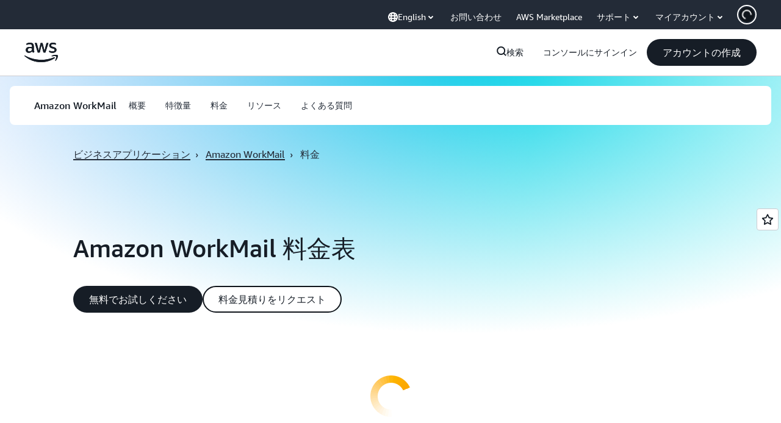

--- FILE ---
content_type: text/css
request_url: https://a0.awsstatic.com/libra-search/1.0.19/css/search.css
body_size: 2649
content:
@charset "UTF-8";.lb-search-result h2>span{font-weight:500;font-family:Arial,sans-serif}.aws-ember .lb-search-result h2>span{font-family:AmazonEmberBold,Helvetica Neue Bold,Helvetica Neue,Helvetica,Arial,sans-serif}.aws-lng-zh_CN .lb-search-result h2>span{font-family:Helvetica,Arial,Microsoft Yahei,微软雅黑,STXihei,华文细黑,sans-serif;font-weight:700}.aws-lng-ja_JP .lb-search-result h2>span{font-family:Hiragino Kaku Gothic Pro,Osaka,メイリオ,Meiryo,ＭＳ Ｐゴシック,MS PGothic,sans-serif;font-weight:700}.aws-lng-ko_KR .lb-search-result h2>span{font-family:Malgun Gothic,sans-serif;font-weight:700}.aws-lng-zh_TW .lb-search-result h2>span{font-family:Helvetica,Arial,Microsoft Yahei Bold,SimSun Bold,STXihei Bold,sans-serif;font-weight:700}.aws-lng-vi_VN .lb-search-result h2>span{font-family:Arial,sans-serif}.aws-open-sans .lb-search-result h2>span{font-family:OpenSansBold,Helvetica,Arial,sans-serif}.aws-lng-th_TH .lb-search-result h2>span{font-family:Arial,sans-serif}.aws-prompt .lb-search-result h2>span{font-family:PromptBold,Helvetica,Arial,sans-serif}.aws-lng-ar_SA .lb-search-result h2>span{font-family:Arial,sans-serif}.aws-ember-arabic .lb-search-result h2>span{font-family:AmazonEmberArabicBold,Helvetica,Arial,sans-serif}.lb-search-result .lb-search-items{padding:0;list-style:none;line-height:1.5}.lb-search-result .lb-search-items li{margin:30px 0 0}.lb-search-result .lb-search-items em{font-weight:500;font-style:normal;font-family:Arial,sans-serif}.aws-ember .lb-search-result .lb-search-items em{font-family:AmazonEmberBold,Helvetica Neue Bold,Helvetica Neue,Helvetica,Arial,sans-serif}.aws-lng-zh_CN .lb-search-result .lb-search-items em{font-family:Helvetica,Arial,Microsoft Yahei,微软雅黑,STXihei,华文细黑,sans-serif;font-weight:700}.aws-lng-ja_JP .lb-search-result .lb-search-items em{font-family:Hiragino Kaku Gothic Pro,Osaka,メイリオ,Meiryo,ＭＳ Ｐゴシック,MS PGothic,sans-serif;font-weight:700}.aws-lng-ko_KR .lb-search-result .lb-search-items em{font-family:Malgun Gothic,sans-serif;font-weight:700}.aws-lng-zh_TW .lb-search-result .lb-search-items em{font-family:Helvetica,Arial,Microsoft Yahei Bold,SimSun Bold,STXihei Bold,sans-serif;font-weight:700}.aws-lng-vi_VN .lb-search-result .lb-search-items em{font-family:Arial,sans-serif}.aws-open-sans .lb-search-result .lb-search-items em{font-family:OpenSansBold,Helvetica,Arial,sans-serif}.aws-lng-th_TH .lb-search-result .lb-search-items em{font-family:Arial,sans-serif}.aws-prompt .lb-search-result .lb-search-items em{font-family:PromptBold,Helvetica,Arial,sans-serif}.aws-lng-ar_SA .lb-search-result .lb-search-items em{font-family:Arial,sans-serif}.aws-ember-arabic .lb-search-result .lb-search-items em{font-family:AmazonEmberArabicBold,Helvetica,Arial,sans-serif}.lb-search-result .lb-item-title{font-size:18px;font-size:1.8rem}.lb-search-result .lb-item-desc,.lb-search-result .lb-item-title,.lb-search-result .lb-item-url{word-wrap:break-word}.lb-search-result .lb-item-url{font-size:13px;font-size:1.3rem;color:#879196}.lb-search-result .lb-pagination{font-size:16px;font-size:1.6rem;padding:20px;display:none}.lb-search-result .lb-pagination.lb-active{display:-ms-flexbox;display:flex;-ms-flex-pack:center;justify-content:center;-ms-flex-align:center;align-items:center}.lb-search-result .lb-pagination .lb-current-page,.lb-search-result .lb-pagination a{padding:10px 15px;display:inline-block}.lb-search-result .lb-pagination .lb-current-page{font-weight:500;font-family:Arial,sans-serif}.aws-ember .lb-search-result .lb-pagination .lb-current-page{font-family:AmazonEmberBold,Helvetica Neue Bold,Helvetica Neue,Helvetica,Arial,sans-serif}.aws-lng-zh_CN .lb-search-result .lb-pagination .lb-current-page{font-family:Helvetica,Arial,Microsoft Yahei,微软雅黑,STXihei,华文细黑,sans-serif;font-weight:700}.aws-lng-ja_JP .lb-search-result .lb-pagination .lb-current-page{font-family:Hiragino Kaku Gothic Pro,Osaka,メイリオ,Meiryo,ＭＳ Ｐゴシック,MS PGothic,sans-serif;font-weight:700}.aws-lng-ko_KR .lb-search-result .lb-pagination .lb-current-page{font-family:Malgun Gothic,sans-serif;font-weight:700}.aws-lng-zh_TW .lb-search-result .lb-pagination .lb-current-page{font-family:Helvetica,Arial,Microsoft Yahei Bold,SimSun Bold,STXihei Bold,sans-serif;font-weight:700}.aws-lng-vi_VN .lb-search-result .lb-pagination .lb-current-page{font-family:Arial,sans-serif}.aws-open-sans .lb-search-result .lb-pagination .lb-current-page{font-family:OpenSansBold,Helvetica,Arial,sans-serif}.aws-lng-th_TH .lb-search-result .lb-pagination .lb-current-page{font-family:Arial,sans-serif}.aws-prompt .lb-search-result .lb-pagination .lb-current-page{font-family:PromptBold,Helvetica,Arial,sans-serif}.aws-lng-ar_SA .lb-search-result .lb-pagination .lb-current-page{font-family:Arial,sans-serif}.aws-ember-arabic .lb-search-result .lb-pagination .lb-current-page{font-family:AmazonEmberArabicBold,Helvetica,Arial,sans-serif}.lb-search-result .lb-pagination a:before{font-size:26px;font-size:2.6rem;margin-top:2px}.lb-search-result .lb-pagination .lb-icon-angle-left,.lb-search-result .lb-pagination .lb-icon-angle-right{padding:0;width:16px;height:16px;margin:7px 10px 0}.lb-search-result .lb-pagination .lb-icon-angle-left{transform-style:preserve-3d;position:relative}.lb-search-result .lb-pagination .lb-icon-angle-left:after{content:"";position:absolute;width:16px;height:16px;left:0;top:50%;-ms-transform:translateY(-50%);transform:translateY(-50%);background:url("[data-uri]") no-repeat}.lb-search-result .lb-pagination .lb-icon-angle-left:hover:after{background:url("[data-uri]") no-repeat}.lb-search-result .lb-pagination .lb-icon-angle-right{transform-style:preserve-3d;position:relative}.lb-search-result .lb-pagination .lb-icon-angle-right:after{content:"";position:absolute;width:16px;height:16px;right:0;top:50%;-ms-transform:translateY(-50%);transform:translateY(-50%);background:url("[data-uri]") no-repeat}.lb-search-result .lb-pagination .lb-icon-angle-right:hover:after{background:url("[data-uri]") no-repeat}@media (max-width:768px){.lb-search-result .lb-title{margin-top:0;padding-top:15px}.lb-search-result .lb-pagination .lb-inactive{display:none}.lb-search-result .lb-pagination .lb-current-page,.lb-search-result .lb-pagination a{padding:20px}}.lb-search-result .lb-alert{margin:15px 0}.lb-search-info-box{font-size:13px;font-size:1.3rem;background-color:#fafafa;border:1px solid #d5dbdb;padding:5px 5px 10px 15px;width:100%;display:-ms-flexbox;display:flex;-ms-flex-wrap:wrap;flex-wrap:wrap;-ms-flex-pack:justify;justify-content:space-between}.lb-search-info-box .lb-dropdown{margin-right:10px}.lb-search-info-box>div{padding:10px 10px 0 0}.lb-search-info-box .lb-search-options{display:-ms-flexbox;display:flex;-ms-flex-wrap:wrap;flex-wrap:wrap;padding:0}.lb-search-info-box .lb-search-options>div{padding-top:5px;display:-ms-flexbox;display:flex;-ms-flex-align:baseline;align-items:baseline}.lb-search-info-box .lb-search-options label{margin-right:5px}.lb-search-default{display:none}.lb-search-default.lb-active{display:block;padding-top:20px}.lb-search-filter{position:relative;width:100%;background-color:#eaeded;margin-top:10px;padding:10px 10px 5px}.lb-search-filter ul{padding:0;margin:0;list-style:none}.lb-search-filter li{line-height:1.3;display:-ms-flexbox;display:flex;padding-left:10px}.lb-search-filter li a,.lb-search-filter li a:visited,.lb-search-filter li span{color:#545b64}.lb-search-filter .lb-title{cursor:pointer;-webkit-user-select:none;-ms-user-select:none;user-select:none;margin:0 0 5px;padding-left:10px}.lb-search-filter .lb-title:after{transition:transform .2s ease-in-out;content:"";background:url("[data-uri]");width:18px;height:18px;position:relative;display:inline-block;margin-left:15px;top:3px;-ms-transform:rotate(0deg);transform:rotate(0deg)}.lb-search-filter.lb-active .lb-title:after{-ms-transform:rotate(180deg);transform:rotate(180deg)}@media only screen and (min-width:769px){.lb-search-filter{margin:0;width:300px;padding:0 10px;background-color:#fff;top:-50px}.lb-search-filter .lb-title{margin:0 0 15px;cursor:default}.lb-search-filter .lb-title:after{background:none}.lb-search-filter .lb-facet-list{overflow:visible;max-height:none}}.lb-facet-list{max-height:0;display:block;overflow:hidden;transition:max-height .2s ease-in}.lb-facet-list a,.lb-facet-list span{display:inline-block;padding:10px 5px 10px 0}.lb-selected-facet li{display:-ms-flexbox;display:flex;-ms-flex-wrap:nowrap;flex-wrap:nowrap;-ms-flex-pack:justify;justify-content:space-between;-ms-flex-align:center;align-items:center;width:100%;padding:5px 0 5px 10px;border:1px solid #007dbc;background-color:#f1faff;margin-bottom:5px}.lb-selected-facet li>span{margin-right:10px}.lb-selected-facet li a{padding:5px 10px}.lb-selected-facet li a:hover{color:#033160;text-decoration:none}.lb-selected-facet li svg{width:1.4rem;height:1.4rem;position:relative;top:2px;fill:none}.lb-selected-facet li svg *{vector-effect:non-scaling-stroke;stroke:currentColor;stroke-width:2px}.lb-search-form{width:100%;padding:0 20px}.lb-search-form form{position:relative}@media only screen and (min-width:769px){.lb-search-form{padding-left:340px}}@media only screen and (min-width:769px){.lb-no-result .lb-search-form{padding-left:30px}.lb-no-result .lb-search-form form{margin:auto;width:50%}}.lb-search-input{color:#000716;border-radius:2px;border:1px solid #7d8998;line-height:20px;height:30px;padding:4px 10px;font-size:14px;font-size:1.4rem;padding:0 10px 0 35px;width:100%}.lb-search-input:-ms-input-placeholder{font-style:italic;color:#5f6b7a}.lb-search-input::placeholder{font-style:italic;color:#5f6b7a}.lb-search-input:hover{border-color:#879196}.lb-search-input:focus{outline:0;border:1px solid #0972d3;box-shadow:0 0 0 1px #0972d3}.lb-search-input-icon{position:absolute;left:1rem;top:.7rem;pointer-events:none;width:16px;height:16px;background:url("[data-uri]")}@media only screen and (min-width:769px){#aws-page-content{min-height:800px}}.lb-search-sidebar{-ms-flex-order:1;order:1;width:100%}@media only screen and (min-width:769px){.lb-search-sidebar{width:auto;padding-top:20px;margin-right:20px}}.lb-search-page{padding:0 0 40px}.lb-search-page.lb-no-result .lb-search-sidebar{display:none}@media only screen and (min-width:769px){.lb-search-page{padding:20px 0 100px}.lb-search-page.lb-no-result{padding-top:100px}.lb-search-page.lb-no-result .lb-search-content{-ms-flex-positive:0;flex-grow:0;margin:auto;width:50%}}.lb-search-container{display:-ms-flexbox;display:flex;-ms-flex-wrap:wrap;flex-wrap:wrap;margin-top:10px}.lb-search-container .lb-preload{visibility:hidden}.lb-search-content{-ms-flex-order:2;order:2;-ms-flex-positive:1;flex-grow:1;width:30%;padding:0 20px}